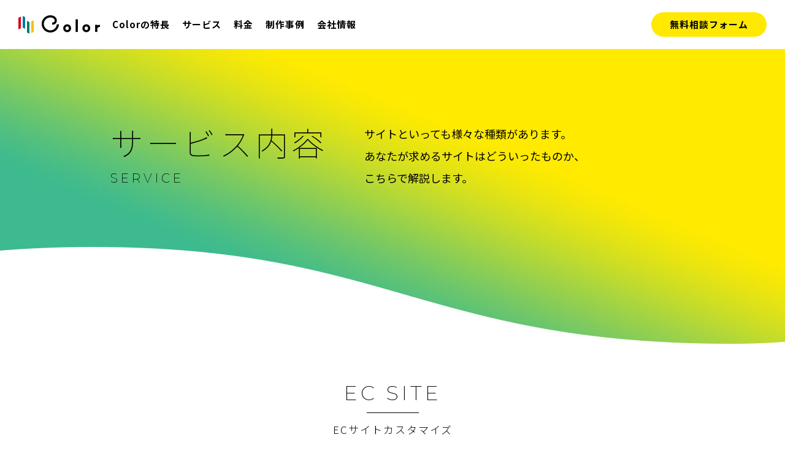

--- FILE ---
content_type: text/html
request_url: https://color-homepage.com/site_color/ec.html
body_size: 3948
content:
<!DOCTYPE html>
<html lang="ja">
<head>

<title>ECサイトカスタマイズ ｜ホームページ・Web制作・運用サービスのColor</title>
<meta name="description" content="ホームページ制作Colorです。完全オーダーメイドデザイン、 SEO対策、ワードプレス化はもちろん、実績100件以上、メディア運営などサイト運営スキル実績のあるColorだからできる成長戦略があります!" />
<meta name="keywords" content="ホームページ制作,デザイン,ワードプレス,格安,集客,SEO,メディア運営" />
<meta name="viewport" content="width=device-width, initial-scale=1.0">
<meta http-equiv="Content-Type" content="text/html; charset=utf-8">

<script src="https://code.jquery.com/jquery-3.5.1.min.js"></script>
		
<link rel="stylesheet" href="./css/common.css">
<link rel="stylesheet" href="./css/service.css">

<link rel="preconnect" href="https://fonts.googleapis.com">
<link rel="preconnect" href="https://fonts.gstatic.com" crossorigin>
<link href="https://fonts.googleapis.com/css2?family=Montserrat:wght@200&family=Noto+Sans+JP:wght@100;300;400;500;700;900&display=swap" rel="stylesheet">

<link rel="apple-touch-icon" sizes="152x152" href="favicon/apple-touch-icon.png">
<link rel="icon" type="image/png" sizes="32x32" href="favicon/favicon-32x32.png">
<link rel="icon" type="image/png" sizes="16x16" href="favicon/favicon-16x16.png">
<link rel="manifest" href="favicon/site.webmanifest">
<link rel="mask-icon" href="favicon/safari-pinned-tab.svg" color="#5bbad5">
<meta name="msapplication-TileColor" content="#da532c">
<meta name="theme-color" content="#ffffff">	

</head>

<body id="wrapper">
	
<header>
<div class="header-logo">
<h1><a href="index.html"><img src="img/cmn_head_logo.png" alt="ホームページ・Web制作・運用サービスのColor" width="133" height="30"></a></h1>
<nav class="globalMenu pc">
<ul>
<li><a href="about.html">Colorの特長</a></li>
<li><a href="service.html">サービス</a></li>
<li><a href="price.html">料金</a></li>
<li><a href="works.html">制作事例</a></li>
<li><a href="company.html">会社情報</a></li>
</ul>
</nav>
</div>
<div class="hamburger">
<span></span>
<span></span>
</div>
<nav class="globalMenuSp sp">
<ul>
<li><a href="index.html">TOPページ</a></li>
<li><a href="about.html">Colorの特長</a></li>
<li><a href="service.html">サービス</a></li>
<li><a href="price.html">料金</a></li>
<li><a href="works.html">制作事例</a></li>
<li class="last"><a href="company.html">会社情報</a></li>
<li class="form"><a href="contact/index.html">無料相談フォーム</a></li>
</ul>
</nav>
<a href="contact/index.html" class="form">無料相談フォーム</a>
</header>
	

	
<main>
	
<section id="main_title">
<div class="copy">
<h2>サービス内容<br><span>SERVICE</span></h2>
<p>
サイトといっても様々な種類があります。<br>
あなたが求めるサイトはどういったものか、<br>
こちらで解説します。
</p>
</div>
</section>

<article id="service_ditail">
<div class="page-title">
<h3>
<dl>
<dt>EC SITE</dt>
<dd>ECサイトカスタマイズ</dd>
</dl>
</h3>
</div>
<div class="main_copy">
<div class="ill"><img src="img/service/service_ico04.jpg" alt="corporate site" width="464" height="275"></div>	
<p>開発からだと莫大な費用がかかるECサイトは、<br>
従来のサービスの利用を前提として、<br>
カスタマイズすることでコストを抑えて<br class="sp">自由にブランドイメージを作成できます。</p>
</div>
<div class="article_wrap">
<h4>ECサイトとは？</h4>
<div class="article_inner">
<div class="pic"><img src="img/service/ec_pic.jpg" alt="ランディングページ・キャンペーンサイトとは？" width="500" height="500"></div>
<div class="copy">
自社の商品をネットを通じて販売するサイトのことで、わかりやすく言うと、オンラインショップなどがそれにあたります。
<h5>ECカスタマイズ構築とは？</h5>	
ECサイトの機能やシステムがすでに入っているサービスなどを利用し、弊社デザイナーがお客様の代わりにカスタマイズすることです。<br>
ECサイトを一から作成するとなると莫大な費用がかかります。<br>
そこで、そのような費用をかけずとも月額やマージンででECサイトが持てるサービスがたくさんあります。<br>
セキュリティ面のアップデートなどの心配がなく、商品管理や商品の追加や削除など、決済システムが搭載されており、
システムを作る上でのワークフローや動線などを考えなくとも全て網羅されているので見た目などを調整するだけですみます。
ただ、見た目を調整するといってもブランド感をしっかり出すとなると、デザインはもちろん、htmlなどの知識以上の知識が必要となってくるので、カスタマイズを弊社にてしっかりサポートいたします！<br>
弊社のオススメはヤマト運輸が連携している「らくうるカート」です。
販売、決済、伝票発行、配送、受取、精算などの必要な機能をまとめて導入できます！
</div>
</div>
<h4>ECサイトの目的</h4>
<p>
商品の紹介を行うだけでなく、そのサイト内で購入までできると言う役割を果たします。<br>
店舗を構えずともネットで世界中の人に売ることができ、
snsや広告などと連携して販促をおこなえるのも魅力です。
</p>
<h4>ECカスタマイズ構築の流れ</h4>
<h5>商品の魅力や特長をヒアリング</h5>
<p>
商品の特長などをヒアリングし、コンテンツ案を作成します。<br>
月ごとに進めの商品などを変えたり更新なども重要になってくるので、
その辺りの打ち合わせやおすすめ商品などの位置や、商品ランキング作成など、
見せ方をお打ち合わせします。
</p>
<h5>ペルソナを作成する</h5>
<p>
ペルソナを作成し、より商品を手にとるユーザー層をはっきりとさせ、
その層に向けたコンテンツ作りとデザインを練っていきます。
</p>
<h5>デザイン設計を行う</h5>
<p>
上記が決まったら、ボタン位置やコンテンツの優先順位のワイヤーフレームを作成。
すぐに購買行動が取れる設計のデザインを作成していきます。
</p>
<h5>ECサイトサービスに反映</h5>
<p>
デザインが決まったらECサイトに反映していきます。
その間、お客様に商品などの登録を行っていただき、売る準備ができたら開店できます！
</p>
</div>
</article>
<a href="service.html" class="page-btn_white">サービス内容一覧へ</a>

</main>

<div class="page-top"><a href="#wrapper"><img src="img/cmn_pagetop.png" alt="page top"></a></div>
<!--▼サイトフッター-->
<footer>
<section id="foot_top">
<div class="foot_wide">
<div class="online_btn">
<dl class="online"><a href="online/index.html">
<dt><img src="img/cmn_onlineicon.png" alt="オンラインで無料相談実施中" width="271" height="273"></dt>
<dd><span>日本全国どこでも対応</span><br>
オンラインで<br class="sp">無料相談実施中！</dd>
</a></dl>
<dl class="download"><a href="download/index.html">
<dt><img src="img/cmn_dlicon.png" alt="資料ダウンロード" width="218" height="115"></dt>
<dd>資料ダウンロード</dd>
</a></dl>
</div>
<div class="inquiry_btn">
<div class="mail"><a href="contact/index.html">
<div class="dialogue"><img src="img/cmn_foot_ico01.png" alt="24時間受付中" width="152" height="38"></div>
<div class="balloon"><img src="img/cmn_foot_ico02.png" alt="お気軽にご相談どうそ。ご要望などをお聞かせください！" width="208" height="140" class="pc"><img src="img/cmn_foot_ico02_sp.png" alt="お気軽にご相談ください！" width="192" height="133" class="sp"></div>
<span>メールフォームでのお問い合わせが便利！</span><br>
メールフォームはこちら</a>
</div>
<div class="tel">
<span>お電話にてお問い合わせ(平日10時〜17時)</span><br class="pc">
03-6403-5384
</div>
</div>
</div>
	
<div class="foot_nav">
<nav>
<ul>
<li><a href="about.html">Colorの特長</a></li>
<li><a href="price.html">料金</a></li>
<li><a href="works.html">制作事例</a></li>
<li><a href="company.html">会社情報</a></li>
</ul>
<ul>
<li><a href="service.html">サービス</a></li>
<li><a href="corporate.html">コーポレートサイト制作</a></li>
<li><a href="brand.html">ブランドサイト制作</a></li>
<li><a href="campaign.html">LP・キャンペーンサイト制作</a></li>
<li><a href="ec.html">ECサイトカスタマイズ</a></li>
<li><a href="media.html">メディアサイト制作</a></li>
<li><a href="online.html">オンラインサービスサイト構築</a></li>
</ul>
</nav>
<div class="foot_logo">
<h2><img src="img/cmn_foot_logo.png" alt="企業とともに成長できるサイトづくり Color" width="562" height="68"></h2>
<a href="contact/index.html" class="btn_contact pc">ご相談・お問い合わせ</a>
<a href="download/index.html" class="btn_dl pc">資料ダウンロード</a>
</div>
</div>
</section>
	
<ul>
<li><a href="privacy.html">プライバシーポリシー</a></li>
<li>&copy; Color All Rights Reserved.</li>
</ul>
</footer>
<!--▲サイトフッター-->


<script src="./js/utility.js" charset="utf-8"></script>



</body>
</html>

--- FILE ---
content_type: text/css
request_url: https://color-homepage.com/site_color/css/common.css
body_size: -19
content:
@charset "UTF-8";
/* CSS Document */

@import url(normalize.css);
@import url(parts.css);

--- FILE ---
content_type: text/css
request_url: https://color-homepage.com/site_color/css/service.css
body_size: 1171
content:
@charset "UTF-8";
/*----------------------------------------

	+ wrapper
		- header
		- footer

-----------------------------------------*/



/*----------------------------------------
	service
-----------------------------------------*/
#service{
	box-sizing: border-box;
	margin: 0 auto;
	padding: 0 40px;
	max-width: 1280px;
}
#service h2{
	text-align: center;
	margin: 0 auto;
	padding-bottom: 40px;
}
#service h2 dt{
	font-family: 'Montserrat', sans-serif;
	font-size: 33px;
	letter-spacing:5px;
	background:url("../img/01_index/cmn_titleline.jpg") no-repeat bottom center;
}
#service h2 dd{
	font-size: 17px;
	font-weight: 300;
	letter-spacing:2px;
	padding-top: 10px;
}
#service .service_btn{
	display: flex;
	flex-wrap: wrap;
	justify-content: space-between;
}

#service .service_btn .btn{
	width: 49%;
	padding: 1.5%;
	margin-bottom: 30px;
	box-sizing: border-box;
	position: relative;
	background:url("../img/01_index/service_moreico.jpg") no-repeat bottom right,url("../img/01_index/service_btn.jpg") no-repeat top center;
}
#service .service_btn .btn .corporate{
	background:url("../img/01_index/service_corporate.png") no-repeat top right;
	background-size: 50%;
}
#service .service_btn .btn .brand{
	background:url("../img/01_index/service_brand.png") no-repeat top right;
	background-size: 45%;
}
#service .service_btn .btn .campaign{
	background:url("../img/01_index/service_cp.png") no-repeat top right;
	background-size: 60%;
}
#service .service_btn .btn .ec{
	background:url("../img/01_index/service_ec.png") no-repeat top right;
	background-size: 55%;
}
#service .service_btn .btn .media{
	background:url("../img/01_index/service_media.png") no-repeat top right;
	background-size: 70%;
}
#service .service_btn .btn .online{
	background:url("../img/01_index/service_online.png") no-repeat top right;
	background-size: 60%;
}
#service .service_btn .btn p{
	font-size:0.8vw; 
	font-weight: 300;
}
#service .service_btn .btn h3{
	font-size:1.3vw;
	font-weight: 300;
	padding-top: 30%;
	line-height: 1.6;
}

/*----------------------------------------
	service_ditail
-----------------------------------------*/
#service_ditail{
	box-sizing: border-box;
	margin: 0 auto;
	padding: 0 40px;
	max-width: 1100px;
}
#service_ditail .main_copy{
	margin: 0 auto;
	text-align: center;
}
#service_ditail .main_copy .ill{
	margin:40px auto 50px auto;
}
#service_ditail .main_copy p{
	font-weight: 700;
	margin:0px auto 100px auto;
}
#service_ditail .article_wrap h4{
	font-weight: 700;
	font-size: 20px;
	border-top:1px #ccc solid;
	border-bottom:1px #ccc solid;
	padding: 20px 0;
	margin:80px auto 40px auto;
}
#service_ditail .article_wrap h5{
	background:url("../img/service/check.jpg") no-repeat center left;
	background-size: 40px;
	font-weight: 500;
	padding: 20px 0 20px 60px;
	font-size: 18px;
}
#service_ditail .article_wrap p{
	margin-bottom: 40px;
}
#service_ditail .article_wrap .article_inner{
	display: flex;
	justify-content: space-between;
}
#service_ditail .article_wrap .article_inner .pic{
	width:40%;
}
#service_ditail .article_wrap .article_inner p{
	width:57%;
}
#service_ditail .article_wrap .article_inner .copy{
	width:57%;
}

/*media Queries タブレットサイズ（769px～1100px）のみで適応したいCSS -タブレットのみ
---------------------------------------------------------------------------------------------------*/
@media only screen and (min-width: 769px) and (max-width: 1100px) {


	
	
	
}/*解像度1100px以下*/


/*media Queries スマートフォンサイズ（520px以下）で適応したいCSS - スマホ
---------------------------------------------------------------------------------------------------*/
@media only screen and (max-width: 768px) {


/*----------------------------------------
	service
-----------------------------------------*/
#service{
	box-sizing: border-box;
	margin: 0 auto;
	padding: 0 5%;
}
#service h2{
	text-align: center;
	margin: 0 auto;
	padding-bottom: 40px;
}
#service h2 dt{
	font-size: 6vw;
	letter-spacing:4px;
}
#service h2 dd{
	font-size: 15px;
}
#service .service_btn .btn{
	width: 48%;
	padding:0;
	margin-bottom: 6%;
	background:none;
}
#service .service_btn .btn .corporate{
	background:none;
}
#service .service_btn .btn .brand{
	background:none;
}
#service .service_btn .btn .campaign{
	background:none;
}
#service .service_btn .btn .ec{
	background:none;
}
#service .service_btn .btn .media{
	background:none;
}
#service .service_btn .btn .online{
	background:none;
}
#service .service_btn .btn p{
	font-size:2vw; 
	font-weight: 300;
}
#service .service_btn .btn h3{
	font-size:3.5vw;
	font-weight: 300;
	padding-top:5%;
	line-height: 1.6;
}

/*----------------------------------------
	service_ditail
-----------------------------------------*/
#service_ditail{
	box-sizing: border-box;
	margin: 0 auto;
	padding: 0 7%;
}
#service_ditail .main_copy{
	margin:0 auto 25% auto;
}
#service_ditail .main_copy .ill{
	margin:5% auto 10% auto;
	width: 80%;
}
#service_ditail .main_copy p{
	margin:0 auto;
}
#service_ditail .article_wrap h4{
	font-size:5vw;
	padding: 4% 0;
	margin:15% auto 7% auto;
}
#service_ditail .article_wrap h5{
	background:url("../img/service/check.jpg") no-repeat center left;
	background-size: 40px;
	padding: 10px 0 10px 60px;
	font-size:4.5vw;
}
#service_ditail .article_wrap p{
	margin-bottom: 10%;
}
#service_ditail .article_wrap .article_inner{
	display:block;
}
#service_ditail .article_wrap .article_inner .pic{
	width:auto;
	margin-bottom: 5%;
}
#service_ditail .article_wrap .article_inner p{
	width:auto;
}	
#service_ditail .article_wrap .article_inner .copy{
	width:auto;
}	
	
}/*解像度736px以下*/



--- FILE ---
content_type: text/css
request_url: https://color-homepage.com/site_color/css/normalize.css
body_size: 1774
content:
@charset "UTF-8";
/*!
 * CSS Reset 2011-12-25
 * https://gist.github.com/1360380
 *
 * Author:  Takeru Suzuki, http://terkel.jp/
 * License: Public domain
 *
 * Inspired by Normalize.css: http://necolas.github.com/normalize.css/
 */

/* HTML5 display definitions */

section, nav, article, aside, hgroup,
header, footer, figure, figcaption, details {
    display: block;
}

video, audio, canvas {
    display: inline-block;
    *display: inline;
    *zoom: 1;
}

audio:not([controls]) {
    display: none;
}

[hidden] {
    display: none;
}



/* The root element */

html {
    font-size: 80%;
    overflow-y: scroll;
    -webkit-text-size-adjust: 100%;
        -ms-text-size-adjust: 100%;
}



/* Sections */

body {
    color: #000;
  font-family: 'Noto Sans JP', YuGothic, Meiryo, メイリオ, "Hiragino Kaku Gothic ProN", "ヒラギノ角ゴ ProN W3", sans-serif;
  font-size: 15px;
  -webkit-font-smoothing: antialiased;
  line-height: 2;
  -webkit-text-size-adjust: 100%;
    margin: 0;
	word-wrap:break-word;
	font-weight: 300;
}

h1, h2, h3, h4, h5, h6 {
    font-size: 100%;
	font-style: normal;
	font-weight: normal;
    margin: 0;
}

em {
	font-weight:bold;
	font-size: 100%;
	font-style: normal;
}

/* Grouping content */

p, blockquote, dl, dd, figure {
    margin: 0;
}

hr {
    color: inherit;
    height: auto;
    -moz-box-sizing: content-box;
         box-sizing: content-box;
}

pre {
    font-family: monospace, sans-serif;
    white-space: pre-wrap;
    word-wrap: break-word;
    margin: 0;
}

ol, ul {
    padding: 0;
    margin: 0;
}

li {
	list-style: none;
}

li img {
	vertical-align: top;
}

/* Text-level semantics */

a:focus {
    outline: thin dotted;
}

a:link,
a:visited {
	color: #000;
	text-decoration:none;
}

a:hover,
a:active {
	color: #000;
	text-decoration:none;
}

strong, b {
    font-weight: bold;
}

small {
    font-size: 0.83em;
}

q {
    quotes: none;
}

abbr[title] {
    border-bottom: 1px dotted;
}

code, samp, kbd {
    font-family: monospace, sans-serif;
}

mark {
    color: black;
    background-color: yellow;
}

sub, sup {
    font-size: 0.83em;
    line-height: 0;
    vertical-align: baseline;
    position: relative;
}

sub {
    bottom: -0.25em;
}

sup {
    top: -0.5em;
}

br {
    letter-spacing: 0;
}



/* Embedded content */

img {
    border: 0;
    -ms-interpolation-mode: bicubic;
	height: auto;
	max-width: 100%;
	vertical-align:bottom
}

img{
	max-width: none\9;/*IE8への対応*/
}
html:not(:target) img{
    max-width: 100%; /*IE9以上への対応*/
}
svg:not(:root) {
    overflow: hidden;
}



/* Tabular data */

table {
    border-collapse: collapse;
    border-spacing: 0;
	border: 0;
}

caption {
    padding: 0;
    text-align: left;
}

th, td {
    text-align: left;
    vertical-align: baseline;
    padding: 0;
}



/* Forms */

form {
    margin: 0;
}

fieldset {
    border: 0;
    padding: 0;
    margin: 0;
}

legend {
    border: 0;
    *margin-left: -7px;
}

input, button, select, textarea {
    font-family: inherit;
    font-size: 1em;
    color: inherit;
    margin: 0;
}

input, button {
    line-height: normal;
    vertical-align: inherit;
    *vertical-align: middle;
}

input::-moz-focus-inner,
button::-moz-focus-inner {
    border: 0;
    padding: 0;
}

input[type="search"] {
    -webkit-appearance: textfield;
    -webkit-box-sizing: content-box;
       -moz-box-sizing: content-box;
            box-sizing: content-box;
}

input[type="search"]:focus {
    outline-offset: -2px;
}

input[type="search"]::-webkit-search-decoration {
    -webkit-appearance: none;
}

input[type="checkbox"],
input[type="radio"] {
    box-sizing: border-box;
    padding: 0;
}

input[type="submit"],
input[type="reset"],
input[type="button"],
button {
    cursor: pointer;
    -webkit-appearance: button;
    *overflow: visible;
}

select {
    background-color: inherit;
    line-height: normal;
}

textarea {
    vertical-align: top;
    overflow: auto;
    *font-family: sans-serif;
}

.clearfix:after {
	content: ".";
	display: block;
	clear: both;
	visibility: hidden;
	height: 0;
	font-size: 0;
	line-height: 0;
}

.clearfix {
	position: relative;
	display: inline-block;
}


/*media Queries スマートフォンサイズ（768px以下）で適応したいCSS - スマホ
---------------------------------------------------------------------------------------------------*/
@media only screen and (max-width: 768px) {
	
body {
  font-size: 3.7vw;
  line-height: 2;
}	
	
}/*解像度736px以下*/

--- FILE ---
content_type: text/css
request_url: https://color-homepage.com/site_color/css/parts.css
body_size: 3533
content:
@charset "UTF-8";
/*----------------------------------------

	+ wrapper
		- header
		- footer

-----------------------------------------*/


/*----------------------------------------
	body
-----------------------------------------*/

body

a:hover {
filter:progid:DXImageTransform.Microsoft.Alpha(Enabled=1,Style=0,Opacity=70);
opacity: 0.7;
  transition: .4s all;
}


.pc{
	display:block;
}
.pc_only{
	display:block;
}
.sp{
	display:none;
}
.tb{
	display:none;
}


@font-face {
font-family:'hannari';
src:url('../font/hannari.eot'); 
src:url('../font/hannari.eot?#iefix') format('embedded-opentype'), 
    url('../font/hannari.woff') format('woff'), 
    url('../font/hannari.ttf') format('truetype');
}


/*----------------------------------------
	header
-----------------------------------------*/
header{
	padding:20px 30px;
	margin:0 0 0 0;
	width:100%;
	background:#fff;
	-webkit-box-sizing: border-box;
	box-sizing: border-box;
	position: fixed;
  z-index : 2;
  top  : 0;
  left : 0;
	display: flex;
	justify-content: space-between;
	align-items: center;
}
header .header-logo{
	display: flex;
}
nav.globalMenu ul{
	display: flex;
}
nav.globalMenu li{
	font-weight: 700;
	letter-spacing: 1px;
	padding-left: 20px;
}

header .form{
	display: block;
	background:#ffe900;
	border-radius: 20px;
	font-weight: 700;
	letter-spacing: 1px;
	padding:5px 30px;
}


/*----------------------------------------
	iframe
-----------------------------------------*/
.vimeo_movie {
  position: relative;
  width: 100%;
  padding-top: 56.25%;
}
.vimeo_movie iframe {
  position: absolute;
  top: 0;
  right: 0;
  width: 100% !important;
  height: 100% !important;
}

/*----------------------------------------
	inner
-----------------------------------------*/
.inner_wide{
	box-sizing: border-box;
	margin: 0 auto;
	padding: 0 40px;
	max-width: 1280px;
}
.inner_wide02{
	box-sizing: border-box;
	margin: 0 auto;
	padding: 0 70px;
	max-width: 1100px;
}
.page-title h3{
	text-align: center;
	margin: 0 auto;
	padding-bottom: 40px;
}
.page-title h3 dt{
	font-family: 'Montserrat', sans-serif;
	font-size: 33px;
	letter-spacing:5px;
	background:url("../img/01_index/cmn_titleline.jpg") no-repeat bottom center;
}
.page-title h3 dd{
	font-size: 17px;
	font-weight: 300;
	letter-spacing:2px;
	padding-top: 10px;
}
.page-btn_white{
	background:#fff;
	border-radius: 50px;
	position: relative;
	text-align: center;
	display: block;
	width:450px;
	padding: 15px 0;
	font-weight:700;
	margin:70px auto 0 auto;
	border: 1px #ccc solid;
}
.page-btn_white::after{
  content: '';
  width: 8px;
  height: 8px;
  border: 0px;
  border-top: solid 1px #000;
  border-right: solid 1px #000;
  -ms-transform: rotate(45deg);
  -webkit-transform: rotate(45deg);
  transform: rotate(45deg);
  position: absolute;
  top: 50%;
  right: 20px;
  margin-top: -4px;
}
/*----------------------------------------
	main_title
-----------------------------------------*/
#main_title{
	background:url("../img/cmn_inner_titbg.jpg") no-repeat top center;
	margin-top: 80px;
}
#main_title .copy{
	margin: 0 auto;
	max-width: 1000px;
	box-sizing: border-box;
	padding:120px 40px 300px 40px;
	display: flex;
}
#main_title .copy h2{
	font-weight: 200;
	font-size: 54px;
	line-height:0.8;
	color: #000;
	padding-top: 10px;
	letter-spacing: 5px;
	text-align: left;
}
#main_title .copy h2 span{
	font-family: 'Montserrat', sans-serif;
	font-size: 20px;
}
#main_title .copy p{
	color: #000;
	font-weight: 400;
	font-size: 18px;
	line-height:2;
	padding: 0px 0 0 60px;
	text-align: left;
}

#main_title .copy02{
	margin: 0 auto;
	text-align: center;
	box-sizing: border-box;
	padding:150px 40px 250px 40px;
	display: flex;
}
#main_title .copy02 h2{
	font-weight: 200;
	font-size: 54px;
	text-align: center;
	margin: 0 auto;
	color: #000;
	letter-spacing: 5px;
}

/*----------------------------------------
	footer
-----------------------------------------*/
footer{
	margin-top: 200px;
}
#foot_top{
	background:url("../img/01_index/top_bg.jpg") no-repeat top center;
}
#foot_top .foot_wide{
	margin: 0 auto;
	max-width: 1280px;
	box-sizing: border-box;
	padding:90px 40px;
}
#foot_top .online_btn{
	background:#ffe900;
	border-radius: 150px;
	display: flex;
	justify-content:space-between;
	padding:10px 30px 10px 60px;
}
#foot_top .online_btn .online{
	position: relative;
}
#foot_top .online_btn .online dt{
	position: absolute;
	left:0;
	top:-50px;
}
#foot_top .online_btn .online dd{
	font-size: 26px;
	font-weight: 900;
	line-height: 1.5;
	padding:70px 0 80px 290px;
}
#foot_top .online_btn .online span{
	font-size: 15px;
	font-weight: 700;
}
#foot_top .online_btn .download{
	margin: 30px auto;
	text-align: center;
	font-weight: 700;
	border-left:1px solid #000;
	padding-left: 30px;
}
#foot_top .inquiry_btn{
	display: flex;
	justify-content:space-between;
	margin-top: 40px;
	font-size: 32px;
	font-weight: 700;
	line-height: 1.2;
}
#foot_top .inquiry_btn .mail{
	background:#ffe900;
	border-radius: 20px;
	position: relative;
	margin:0 auto;
	text-align: center;
	width: 65%;
	padding: 50px 0 65px 0;
}
#foot_top .inquiry_btn .mail .dialogue{
	position: absolute;
	left:20px;
	top:20px;
}
#foot_top .inquiry_btn .mail .balloon{
	position: absolute;
	right:-10px;
	top:-30px;
}
#foot_top .inquiry_btn .mail span{
	font-size: 18px;
}
#foot_top .inquiry_btn .tel{
	background:#fff;
	border-radius: 20px;
	margin:0 auto;
	text-align: center;
	width: 32%;
	font-size: 30px;
	padding: 45px 0 25px 0;
}
#foot_top .inquiry_btn .tel span{
	font-size: 12px;
}

#foot_top .foot_nav{
	display: flex;
	margin: 0 auto;
	max-width: 1280px;
	box-sizing: border-box;
	padding:0px 40px 90px 40px;
	justify-content: space-between;
}
#foot_top .foot_nav nav{
	display: flex;
	width:60%;
	border-right: 1px #fff solid;
	
}
#foot_top .foot_nav ul{
	display: block;
	color: #fff;
	font-size:15px;
	font-weight: 700;
	width:40%;
}
#foot_top .foot_nav li{
	padding-bottom: 10px;
}
#foot_top .foot_nav a{
	color: #fff;
}
#foot_top .foot_nav .foot_logo{
	width:35%;
}
#foot_top .foot_nav .btn_contact{
	background:#ffe900;
	border-radius: 50px;
	position: relative;
	text-align: center;
	display: block;
	padding: 15px 0;
	margin-top: 50px;
	color: #000;
	font-weight: 700;
}
#foot_top .foot_nav .btn_dl{
	background:#fff;
	border-radius: 50px;
	position: relative;
	text-align: center;
	display: block;
	padding: 15px 0;
	margin-top: 20px;
	color: #000;
	font-weight: 700;
}

footer ul{
	display:-webkit-box;
display:-ms-flexbox;
display:flex;
	-webkit-box-pack: justify;
	-ms-flex-pack: justify;
	justify-content: space-between;
	font-size: 12px;
	padding: 30px 3%;
}

/*ページトップボタン*/
.page-top{
	display: block;
	position: fixed;
	right: 40px;
	bottom: 40px;
	z-index: 9999;
	line-height: 1.2;
	margin-bottom: 0;
}




/*media Queries タブレットサイズ（769px～1120px）のみで適応したいCSS -タブレットのみ
---------------------------------------------------------------------------------------------------*/
@media only screen and (min-width: 769px) and (max-width: 1100px) {

	html,
	body,
	.containr{
		min-width: 0;
	}

	html{
		overflow-x: hidden;
		overflow-y: scroll;
	}

	html,body{
		width: 100%;
		-webkit-text-size-adjust: 100%;
		-ms-text-size-adjust: 100%;
	}


	#main-body{
		width: 100%;
	}

.pc{
	display:block;
}
.pc_only{
	display:none;
}
.tb{
	display:block;
}
.sp{
	display:none;
}

/*----------------------------------------
	#foot_top
-----------------------------------------*/

#foot_top .online_btn .online dt{
	width: 210px;
	top:-20px;
}
#foot_top .online_btn .online dd{
	font-size: 24px;
	font-weight: 900;
	line-height: 1.5;
	padding:60px 20px 50px 230px;
}

#foot_top .online_btn .download{
	margin: 30px auto;
	text-align: center;
	font-weight: 700;
	border-left:1px solid #000;
	padding-left: 30px;
}	
#foot_top .inquiry_btn .mail{
	width: 70%;
}

#foot_top .inquiry_btn .mail .balloon{
	position: absolute;
	right:-10px;
	top:-30px;
	width: 140px;
}
#foot_top .inquiry_btn .tel{
	width: 27%;
}

	
}/*解像度1120px以下*/




/*media Queries スマートフォンサイズ（768px以下）で適応したいCSS - スマホ
---------------------------------------------------------------------------------------------------*/
@media only screen and (max-width: 768px) {

	html,
	body,
	.containr{
		min-width: 0;
	}

	html{
		overflow-x: hidden;
		overflow-y: scroll;
	}

	html,body{
		width: 100%;
		-webkit-text-size-adjust: 100%;
		-ms-text-size-adjust: 100%;
	}


	#main-body{
		width: 100%;
	}


.pc{
	display:none;
}
.pc_only{
	display:none;
}
.sp{
	display:block;
}
.tb{
	display:none;
}
/*----------------------------------------
	header
-----------------------------------------*/
header{
	padding:0 4%;
	height: 60px;
}
header .header-logo{
	width:30%;
}

	
header .form{
	font-size: 12px;
	border-radius: 20px;
	font-weight: 700;
	letter-spacing: 1px;
	padding:5px 10px;
	margin:0 40px 0 0 ;
}
	
	
/*　ハンバーガーボタン　*/
.hamburger {
  display : block;
  position: fixed;
  z-index : 3;
  right : 10px;
  top   : 10px;
  width : 40px;
  height: 40px;
  cursor: pointer;
  text-align: center;
}
.hamburger span {
  display : block;
  position: absolute;
  width   : 30px;
  height  : 1px ;
  left    : 6px;
  background : #000;
  -webkit-transition: 0.3s ease-in-out;
  -moz-transition   : 0.3s ease-in-out;
  transition        : 0.3s ease-in-out;
}
.hamburger span:nth-child(1) {
  top: 15px;
}
.hamburger span:nth-child(2) {
  top: 21px;
}

nav.globalMenuSp {
	position: fixed;
	height: 100vh;
  z-index : 2;
  top  : 0;
  left : 0;
  color: #fff;
  background:#fff;
  text-align: center;
  width: 100%;
  opacity: 0;
	pointer-events: none;
  transition: opacity .6s ease, visibility .6s ease;
box-shadow: 0px 0px 10px -2px rgba(0,0,0,0.3);
}

nav.globalMenuSp.is-active{
  pointer-events: auto;
  opacity: 1;
}

nav.globalMenuSp .nav_logo {
  margin: 0 auto;
  padding: 7px 0 20px 0;
}

nav.globalMenuSp li{
	border-bottom: 1px #ccc solid;
	font-weight: 700;
	font-size:  4.5vw;
	text-align: left;
	position: relative;
	padding: 6% 0;
}
nav.globalMenuSp li:last-of-type,
nav.globalMenuSp li.last{
	border-bottom:none;
}
nav.globalMenuSp li::after{
  content: '';
  width: 8px;
  height: 8px;
  border: 0px;
  border-top: solid 1px #000;
  border-right: solid 1px #000;
  -ms-transform: rotate(45deg);
  -webkit-transform: rotate(45deg);
  transform: rotate(45deg);
  position: absolute;
  top: 50%;
  right: 20px;
  margin-top: -4px;
}
nav.globalMenuSp ul {
	padding:10% 8% 0 8%;
	 margin: 0 auto;
}
nav.globalMenuSp .form{
	font-size:5vw;
	border-radius:50px;
	font-weight: 700;
	letter-spacing: 1px;
	padding:10px 10px;
	margin:0;
	text-align: center;
}

	
/* ナビ開いてる時のボタン */
.hamburger.active span:nth-child(1) {
  top : 16px;
  left: 6px;
  background :#000;
  -webkit-transform: rotate(-45deg);
  -moz-transform   : rotate(-45deg);
  transform        : rotate(-45deg);
}

.hamburger.active span:nth-child(2),
.hamburger.active span:nth-child(3) {
  top: 16px;
  background :#000;
  -webkit-transform: rotate(45deg);
  -moz-transform   : rotate(45deg);
  transform        : rotate(45deg);
}

/* このクラスを、jQueryで付与・削除する */
nav.globalMenuSp.active {
  opacity: 100;

}

/*----------------------------------------
	inner
-----------------------------------------*/
.inner_wide{
	margin: 0 auto;
	padding: 0 5%;
}
.inner_wide02{
	margin: 0 auto;
	padding: 0 5%;
}
.page-title h3 dt{
	font-size: 6vw;
	letter-spacing:4px;
}
.page-title h3 dd{
	font-size: 15px;
}
.page-btn_white{
	width:90%;
	padding:3% 0;
	margin-top:10%;
	font-size:3.8vw;
}
/*----------------------------------------
	main_title
-----------------------------------------*/
#main_title{
	background:url("../img/cmn_inner_titbg_sp.jpg") no-repeat top center;
	margin-top: 60px;
	background-size: 100%;
}
#main_title .copy{
	padding:10% 1.5em 40% 1.5em;
	display: block;
}
#main_title .copy h2{
	font-size: 7.5vw;
	line-height:1;
	padding-bottom:10px;
	text-align: center;
	letter-spacing: 3px;
}
#main_title .copy h2 span{
	font-size: 4vw;
}
#main_title .copy p{
	font-weight: 400;
	font-size: 3.5vw;
	padding: 10px 0 0 0;
	line-height:2;
	text-align: center;
}
#main_title .copy02{
	padding:33% 1.5em 50% 1.5em;
	display: block;
}
#main_title .copy02 h2{
	font-size: 7.5vw;
	line-height:1;
	padding-bottom:10px;
	text-align: center;
	letter-spacing: 3px;
}

/*----------------------------------------
	footer
-----------------------------------------*/
footer{
	margin:6em auto 0 auto;
}
footer ul{
	margin: 0 3% 0 3%;
	padding: 1em 0;
}

#foot_top{
	margin: 0 auto;
	box-sizing: border-box;
	padding:0;
	background:url("../img/01_index/top_bg_sp.jpg") no-repeat top center;
}
#foot_top .foot_wide{
	margin: 0 auto;
	padding:0;
}
#foot_top .online_btn{
	border-radius:0;
	display: flex;
	justify-content:space-between;
	padding:0;
	background:#ffe900;
}
#foot_top .online_btn .online{
	position: relative;
	width: 65%;
	box-sizing: border-box;
	background:url("../img/cmn_arrow.png") no-repeat right center;
	background-size:15px;
}
#foot_top .online_btn .online dt{
	width: 80px;
	left:10px;
	top:10px;
}
#foot_top .online_btn .online dd{
	font-size: 4vw;
	font-weight: 900;
	line-height: 1.5;
	padding:20px 0 0 105px;
}
#foot_top .online_btn .online span{
	font-size: 1vw;
	font-weight: 700;
}
#foot_top .online_btn .download{
	margin: 20px auto;
	padding:0 10px;
	width:33%;
	box-sizing: border-box;
	font-size: 1vw;
	background:url("../img/cmn_dlarrow.png") no-repeat right bottom 3px;
	background-size:12px;
}
	
#foot_top .inquiry_btn{
	display:block;
	margin-top: 1em;
}
#foot_top .inquiry_btn .mail{
	width:90%;
	padding:7% 0 8% 0;
	font-size: 5vw;
	margin-bottom: 1em
}
#foot_top .inquiry_btn .mail .dialogue{
	width:30%;
	left:20px;
	top:10px;
}
#foot_top .inquiry_btn .mail .balloon{
	width:30%;
	right:0px;
	top:-25px;
}
#foot_top .inquiry_btn .mail span{
	font-size: 2vw;
}
#foot_top .inquiry_btn .tel{
	width:90%;
	font-size: 3.5vw;
	padding:5% 0 6% 0;
	border-radius: 17px;
}
#foot_top .inquiry_btn .tel span{
	font-size: 2vw;
	font-weight: 400;
}
#foot_top .foot_nav{
	display: block;
	padding:3em 5%;
}
#foot_top .foot_nav nav{
	display: flex;
	width:auto;
	border-right:none;
	
}
#foot_top .foot_nav ul:first-of-type{
	display: block;
	color: #fff;
	font-size:3.5vw;
	font-weight: 700;
	width:35%;
}
#foot_top .foot_nav ul{
	width:65%;
	font-size:3.5vw;
}
#foot_top .foot_nav li{
	padding-bottom: 10px;
}
#foot_top .foot_nav a{
	color: #fff;
}
#foot_top .foot_nav .foot_logo{
	width:auto;
	padding-top: 2em;
}
#foot_top .foot_nav .btn_contact{
	display: none;
}
#foot_top .foot_nav .btn_dl{
	display: none;
}	
	
	
/*ページトップボタン*/
.page-top{
	display: block;
	position:fixed;
	right: 15px;
	bottom: 15px;
	z-index: 9999;
	line-height: 1.2;
	margin-bottom: 0;
}
.page-top img{
	width: 45px;
}



}/*解像度736px以下*/


--- FILE ---
content_type: application/javascript
request_url: https://color-homepage.com/site_color/js/utility.js
body_size: 1235
content:
jQuery.noConflict();
(function($) {

//マウスオーバー（ファイルの末尾に「_off」「_on」で切り替え）
$("img.over,input.over")
.each( function(){
$("<img>,<input>").attr("src",$(this).attr("src").replace(/^(.+)_off(\.[a-z]+)$/, "$1_on$2"));
})
.mouseover( function(){
$(this).attr("src",$(this).attr("src").replace(/^(.+)_off(\.[a-z]+)$/, "$1_on$2"));
})
.mouseout( function(){
$(this).attr("src",$(this).attr("src").replace(/^(.+)_on(\.[a-z]+)$/, "$1_off$2"));
});

//スムーズスクロール
var topBtn = $('.page-top');
topBtn.hide();
$(window).on('scroll', function () {
      console.log('object')
if ($(this).scrollTop() > 100) {
topBtn.fadeIn();
} else {
topBtn.fadeOut();
}
});

$("a[href^='#']").click(function(){
var Hash = $(this.hash);
var HashOffset = $(Hash).offset().top;
$("html,body").animate({
scrollTop: $($(this).attr("href")).offset().top }, 'slow','swing');
return false;
});

//グローバルメニューのプルダウン設定
$("#menu li").hover(function() {
$("> ul:not(:animated)", this).fadeIn("normal");
}, function() {
$("> ul", this).fadeOut("normal");
});

//モバイル用のグローバルメニュー設定
$(".global-nav-panel").click(function(){
$("#menu").toggleClass("show-menu");
});

$(".global-nav-panel").click(function(){
if($("span",this).hasClass("btn-global-nav icon-gn-menu")){
$("span",this).removeClass("icon-gn-menu").addClass("icon-gn-close");
$("span",this).text("");
} else {
$("span",this).removeClass("icon-gn-close").addClass("icon-gn-menu");
$("span",this).text("");
};
        });

//クリックでテキストを選択
$(".text-field")
.focus(function(){
$(this).select();
})
.click(function(){
$(this).select();
return false;
});

//ハンバーガーメニュー
function lpHeader(){
hdrWidth = $(window).width();
hdrHeight = $(window).height();
$('.full-screen,.full-screen .site-header-in,.full-screen .site-header-conts').css({
width: hdrWidth + 'px',
height: hdrHeight + 'px',
maxHeight: '1500px'
});

if(window.innerWidth < 678) {
h1Size = hdrWidth / 12;
fontSize = hdrWidth / 16;
$('.full-screen .site-header-conts h1').css('font-size', h1Size + 'px');
$('.full-screen .site-header-conts .lp-catch').css('font-size', fontSize + 'px');
} else {
h1Size = hdrHeight / 12;
fontSize = hdrHeight / 24;
$('.full-screen .site-header-conts h1').css('font-size', h1Size + 'px');
$('.full-screen .site-header-conts .lp-catch').css('font-size', fontSize + 'px');
}
}
lpHeader();
$(window).resize(function() {
lpHeader();
});

    $('.hamburger').on('click', function() {
      $(this).toggleClass('active');
      $('.globalMenuSp').toggleClass('is-active active');
    })

	
/* acordion */

$(".accordion-wrap").on("click", function(){   
    $(this).children().eq(1).slideToggle(300);  
    $(this).children().eq(0).toggleClass("accordion-no-bar");
    $(this).siblings().find(".accordion-header").removeClass("accordion-gold");
    $(this).siblings().find(".accordion-header i").removeClass("rotate-fa");
    $(this).find(".accordion-header").toggleClass("accordion-gold");
    $(this).find(".fa").toggleClass("rotate-fa");

    $(".accordion-wrap .accordion-text").not($(this).children().eq(1)).slideUp(300);
});
})(jQuery)




